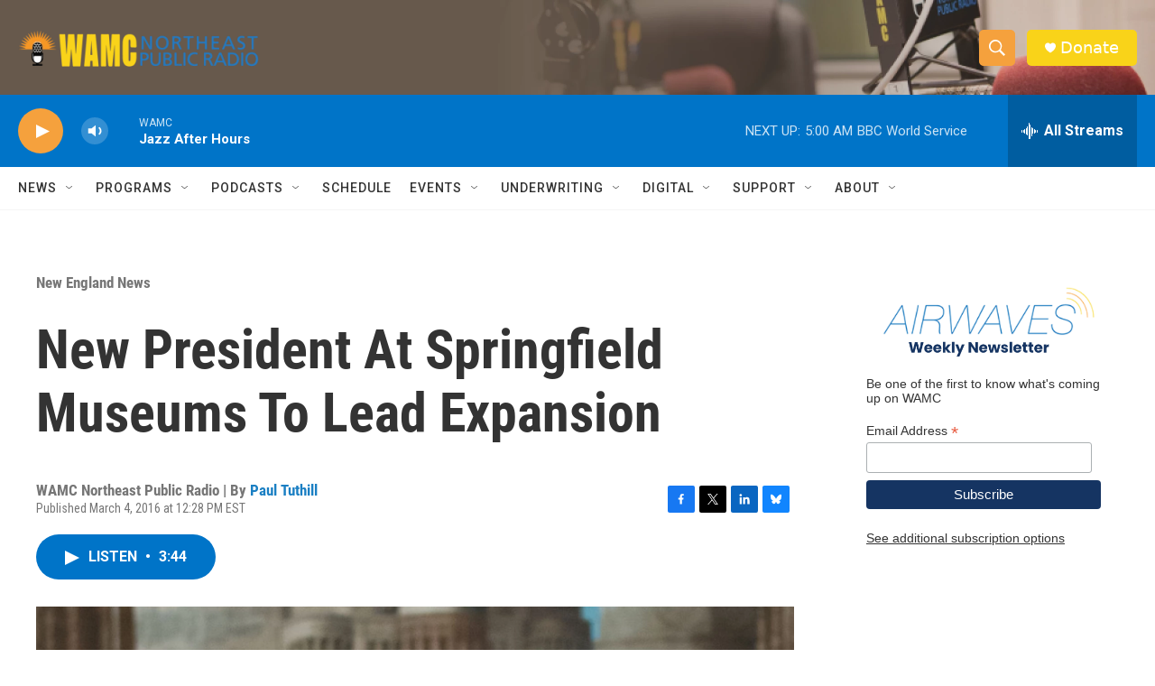

--- FILE ---
content_type: text/html; charset=utf-8
request_url: https://www.google.com/recaptcha/api2/aframe
body_size: 268
content:
<!DOCTYPE HTML><html><head><meta http-equiv="content-type" content="text/html; charset=UTF-8"></head><body><script nonce="Q34Hgb8hKRP3wM5GOeLHGg">/** Anti-fraud and anti-abuse applications only. See google.com/recaptcha */ try{var clients={'sodar':'https://pagead2.googlesyndication.com/pagead/sodar?'};window.addEventListener("message",function(a){try{if(a.source===window.parent){var b=JSON.parse(a.data);var c=clients[b['id']];if(c){var d=document.createElement('img');d.src=c+b['params']+'&rc='+(localStorage.getItem("rc::a")?sessionStorage.getItem("rc::b"):"");window.document.body.appendChild(d);sessionStorage.setItem("rc::e",parseInt(sessionStorage.getItem("rc::e")||0)+1);localStorage.setItem("rc::h",'1768722892233');}}}catch(b){}});window.parent.postMessage("_grecaptcha_ready", "*");}catch(b){}</script></body></html>